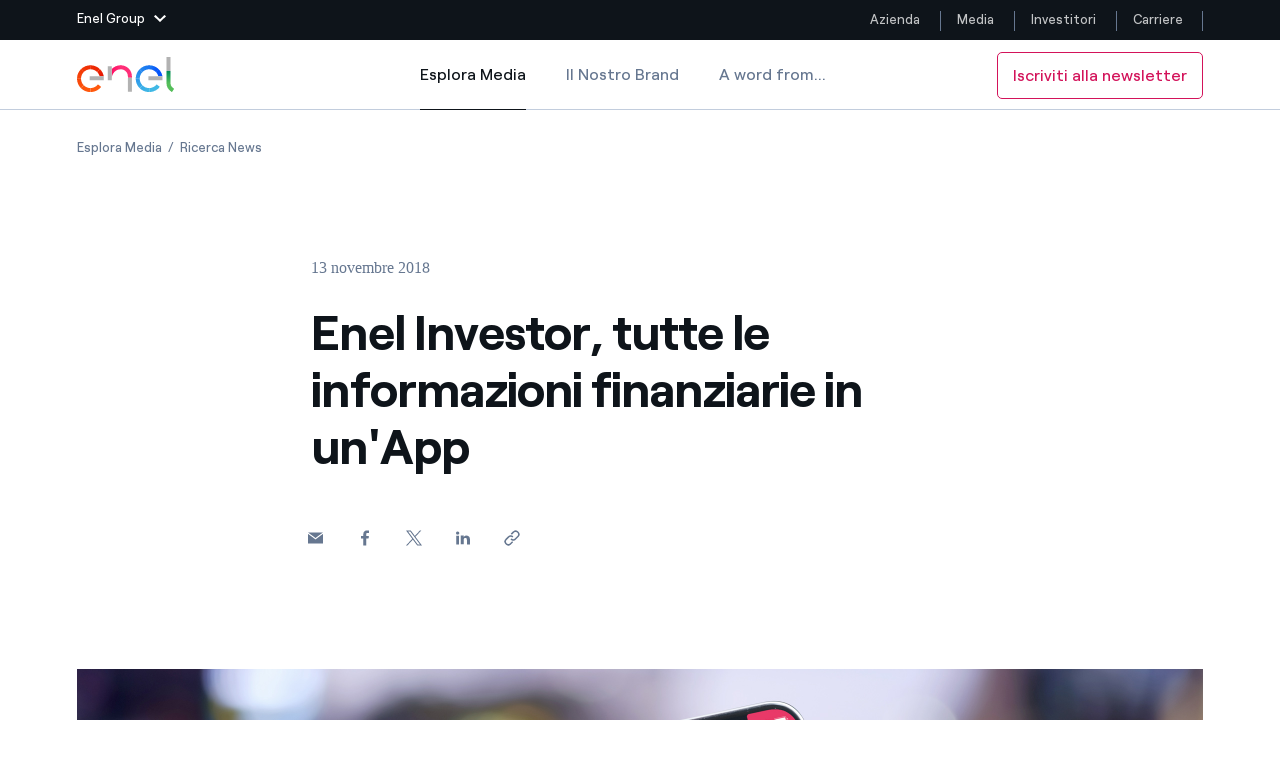

--- FILE ---
content_type: application/x-javascript
request_url: https://assets.adobedtm.com/58373ae8f4f6/1c927e7a32ab/a55b339144d4/RCdcc61a84fcd84b068d2c39576dedf22d-source.js
body_size: 346
content:
_satellite.__registerScript('https://assets.adobedtm.com/58373ae8f4f6/1c927e7a32ab/a55b339144d4/RCdcc61a84fcd84b068d2c39576dedf22d-source.js', "//jQuery(document).on(\"mousedown\",\".navbar button.search\", function(){_satellite.track(\"openSearch\")});\n//jQuery(\".suggestion-block .item-link\").on(\"mousedown\", function(){window.enel_data.search={}; window.enel_data.search.quicklinks = this.text; _satellite.track(\"clickQuickLinks\")});\njQuery(\".socials .social-link\").on(\"mousedown\",function(){window.enel_data.footer={};window.enel_data.footer.socialnameprofile=\"\";var arr=[\"facebook\",\"twitter\",\"linkedin\",\"youtube\",\"instagram\",\"m.me\"];var url=this.href;for(var t=0;t<arr.length;t++){var s=arr[t];if(url.indexOf(s)>-1){window.enel_data.footer.socialnameprofile=s;break;}}_satellite.track(\"openSocialProfile\");});\n//jQuery(document).on(\"mousedown\",\"div.bar.open .wrapper .cancel\", function(){_satellite.track(\"closeSearch\")});\njQuery(document).on(\"mousedown\", \"a[href*='m.me/enelgroup?ref=ENEL_CAREERS_AGGIORNAMENTI']\", function(){_satellite.track(\"clickChatBot\")});");